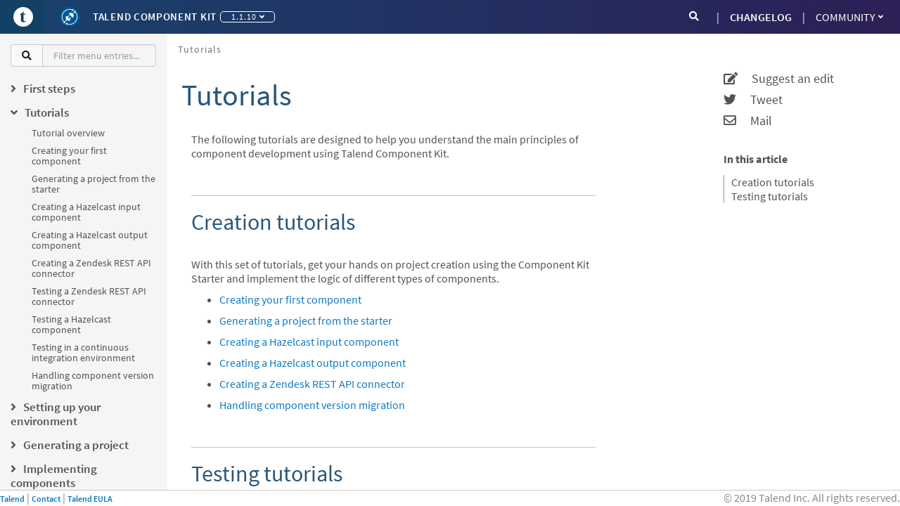

--- FILE ---
content_type: text/html; charset=utf-8
request_url: https://talend.github.io/component-runtime/main/1.1.10/index-tutorials.html
body_size: 7069
content:
<!DOCTYPE html>
<html lang="en">
  <head>
    <meta charset="utf-8">
    <meta name="viewport" content="width=device-width, initial-scale=1.0">
    <title>Talend Component Kit Developer Reference Guide :: Tutorials</title>
    <link rel="canonical" href="https://talend.github.io/component-runtime/main/latest/index-tutorials.html">
    <meta name="description" content="Guided implementation examples to get your hands on Talend Component Kit">
    <meta name="keywords" content="tutorial, example, implement, test, dev">
    <meta name="generator" content="Talend Component Kit Generator">
    <meta charset="utf-8">
    <meta name="viewport" content="width=device-width,initial-scale=1">
    <title>Tutorials :: Talend Component Kit Developer Reference Guide</title>
    <link rel="canonical" href="https://talend.github.io/component-runtime/main/latest/index-tutorials.html">
    <meta name="description" content="Guided implementation examples to get your hands on Talend Component Kit">
    <meta name="keywords" content="tutorial, example, implement, test, dev">
    <meta name="generator" content="Antora 3.0.1">
<meta name="date" content="2025-09-29T15:14:04.876Z" scheme="YYYY-MM-DDTHH:mm:ss.sssZ">
<link href="https://fonts.googleapis.com/css?family=Source+Sans+Pro" rel="stylesheet">
<link rel="stylesheet" href="https://cdnjs.cloudflare.com/ajax/libs/font-awesome/4.7.0/css/font-awesome.css" integrity="sha256-NuCn4IvuZXdBaFKJOAcsU2Q3ZpwbdFisd5dux4jkQ5w=" crossorigin="anonymous" />
<link rel="stylesheet" href="https://cdnjs.cloudflare.com/ajax/libs/highlight.js/9.12.0/styles/idea.min.css" integrity="sha256-rD61BPsgKHzJPyg7vpXaYOw6tMYuY2fz1p9033NYeM8=" crossorigin="anonymous" />
<link rel="stylesheet" href="https://use.fontawesome.com/releases/v5.1.0/css/all.css" integrity="sha384-lKuwvrZot6UHsBSfcMvOkWwlCMgc0TaWr+30HWe3a4ltaBwTZhyTEggF5tJv8tbt" crossorigin="anonymous">
<link rel="stylesheet" href="https://cdn.jsdelivr.net/npm/@talend/bootstrap-theme@0.200.1/dist/bootstrap.css">
<link rel="stylesheet" href="../../_/css/talend.css">
<link rel="shortcut icon" href="../../_/images/favicon_0.ico" />


<script type="text/x-mathjax-config">
                MathJax.Hub.Config({
                  messageStyle: "none",
                  tex2jax: {
                    inlineMath: [["\\(", "\\)"]],
                    displayMath: [["\\[", "\\]"]],
                    ignoreClass: "nostem|nolatexmath"
                  },
                  asciimath2jax: {
                    delimiters: [["\\$", "\\$"]],
                    ignoreClass: "nostem|noasciimath"
                  },
                  TeX: { equationNumbers: { autoNumber: "none" } }
                });
                </script>
<script type="text/javascript"
  src="https://cdnjs.cloudflare.com/ajax/libs/mathjax/2.7.5/MathJax.js?config=TeX-MML-AM_CHTML">
</script>
    <script async src="https://www.googletagmanager.com/gtag/js?id=GTM-PSBN"></script>
    <script>function gtag(){dataLayer.push(arguments)};window.dataLayer=window.dataLayer||[];gtag('js',new Date());gtag('config','GTM-PSBN')</script>
    <script>var uiRootPath = '../../_'</script>
  </head>
  <body>
      <svg xmlns="http://www.w3.org/2000/svg" focusable="false" style="display: none;">
    <symbol id="talend-logo-square">
        <svg xmlns="http://www.w3.org/2000/svg" viewBox="0 0 16 16">
            <path fill="#FFF" d="M8,5.32907052e-14 C12.4182648,5.32907052e-14 16,3.58173516 16,8 C16,12.4188737 12.4182648,16.0006088 8,16.0006088 C3.58173516,16.0006088 0,12.4188737 0,8 C0,3.58173516 3.58173516,5.32907052e-14 8,5.32907052e-14 Z M7.86070588,3.63987227 C7.41418487,4.67207395 6.53747899,5.46891429 5.4532437,5.80834286 C5.4532437,5.80834286 5.23179832,5.86098151 5.28867227,6.09271261 C5.29532773,6.11267899 5.30137815,6.13264538 5.31105882,6.15261176 C5.34191597,6.21735126 5.37942857,6.25062857 5.42359664,6.25607395 L6.13391597,6.25607395 L6.13391597,10.6517042 C6.13391597,11.2755025 6.32329412,11.7117378 6.70205042,11.959805 C7.08020168,12.2072672 7.58843697,12.3306958 8.22554622,12.3306958 C8.42521008,12.3306958 8.65633613,12.2937882 8.91952941,12.218763 C9.18272269,12.1431328 9.43078992,12.0469311 9.66312605,11.9295529 C9.89606723,11.8127798 10.0672941,11.6941916 10.1780168,11.5737882 C10.2046387,11.5568471 10.2046387,11.5090487 10.1780168,11.4316034 C10.151395,11.354158 10.1138824,11.282158 10.0648739,11.2162084 C10.0164706,11.1496538 9.97895798,11.1230319 9.95233613,11.1363429 C9.78413445,11.2198387 9.60020168,11.2912336 9.40114286,11.3487126 C9.20208403,11.4061916 9.02904202,11.4352336 8.88322689,11.4352336 C8.7192605,11.4352336 8.59401681,11.397721 8.50810084,11.325721 C8.42157983,11.2525109 8.35986555,11.1169815 8.32235294,10.9203429 C8.28423529,10.7237042 8.26547899,10.4363092 8.26547899,10.0599731 L8.26547899,6.24276303 L9.69337815,6.24276303 C9.74178151,6.24276303 9.78715966,6.19617479 9.82951261,6.10239328 C9.8712605,6.01042689 9.89243697,5.89546891 9.89243697,5.75812437 C9.89243697,5.70004034 9.87791597,5.64861176 9.84887395,5.60504874 C9.82043697,5.56088067 9.78171429,5.53667899 9.73331092,5.5324437 L8.26547899,5.5324437 L8.26547899,3.6792 C8.26547899,3.60235966 8.21465546,3.54790588 8.1245042,3.51099832 C7.95811765,3.45896471 7.86070588,3.63987227 7.86070588,3.63987227 Z"</path>
        </svg>
    </symbol>
    <symbol id="talend-component-kit-positive">
        <svg xmlns="http://www.w3.org/2000/svg" viewBox="0 0 16 16">
            <g fill="none">
                <path fill="#005695" d="M8 16A8 8 0 1 1 8 0a8 8 0 0 1 0 16z"></path>
                <path fill="#FFF" d="M5.69 10.662a2.3 2.3 0 0 0 1.425.492 2.3 2.3 0 0 0 1.664-.709l-.631-.632 1.005-1.005a.33.33 0 0 0 0-.466.332.332 0 0 0-.467 0L7.68 9.347 6.633 8.3l1.005-1.005a.33.33 0 0 0-.467-.466L6.167 7.832l-.653-.652a2.3 2.3 0 0 0-.71 1.664c0 .54.187 1.037.498 1.43L3.878 11.7a.721.721 0 0 0-.358.027 5.824 5.824 0 0 1-.722-6.368c1.364-2.7 4.612-3.914 7.41-2.777l-.348.69 1.584-.369-.643-1.495-.351.695C7.384.832 3.818 2.15 2.32 5.117a6.359 6.359 0 0 0 .798 6.962.704.704 0 0 0 1.26.631.704.704 0 0 0-.036-.699l1.349-1.349z"></path>
                <path fill="#FFF" d="M12.623 3.031a.706.706 0 0 0-.973.894l-1.296 1.298a2.304 2.304 0 0 0-3.092.215l3.266 3.265a2.304 2.304 0 0 0 .213-3.092l1.299-1.297a.701.701 0 0 0 .504.006 5.838 5.838 0 0 1 .675 6.311c-1.332 2.636-4.524 3.871-7.284 2.826l.339-.67-1.585.368.643 1.494.36-.712c3.028 1.18 6.538-.162 8.005-3.064a6.375 6.375 0 0 0-.758-6.912.703.703 0 0 0-.316-.93z"></path>
            </g>
        </svg>
    </symbol>
</svg>

<header class="global-header">
  <nav class="navbar navbar-default">
      <div class="navbar-text-content nav navbar-nav">
        <button type="button" class="navbar-toggle collapsed" data-toggle="collapse" data-target="#navbar" aria-expanded="false" aria-controls="navbar">
          <span class="sr-only">Toggle navigation</span>
          <span class="icon-bar"></span>
          <span class="icon-bar"></span>
          <span class="icon-bar"></span>
        </button>
        <button aria-label="Go to Portal" id="header-talend-logo" type="button" class="btn-icon-only btn btn-link">
            <svg name="talend-logo-square" focusable="false" aria-hidden="true">
                <use xmlns:xlink="http://www.w3.org/1999/xlink" xlink:href="#talend-logo-square"></use>
            </svg>
        </button>
        <button aria-label="Kit logo" id="header-kit-logo" type="button" class="btn-icon-only btn btn-link">
          <svg name="talend-component-kit-positive" focusable="false" aria-hidden="true">
            <use xmlns:xlink="http://www.w3.org/1999/xlink" xlink:href="#talend-component-kit-positive"></use>
          </svg>
        </button>
        <a class="navbar-single-link" href="https://talend.github.io/component-runtime/main/latest/index.html">Talend Component Kit</a>
        <div class="btn-group navbar-versions">
          <button type="button" class="btn btn-default dropdown-toggle" data-toggle="dropdown" aria-haspopup="true" aria-expanded="false">
                1.1.10
              <span class="caret"></span>
          </button>
          <ul class="dropdown-menu">
                <li class="navbar-item version">
                    <a href="../latest/index.html">1.45.0</a>
                </li>
                <li class="navbar-item version">
                    <a href="../1.43.1/index.html">1.43.1</a>
                </li>
                <li class="navbar-item version">
                    <a href="../1.42.0/index.html">1.42.0</a>
                </li>
                <li class="navbar-item version">
                    <a href="../1.41.1/index.html">1.41.1</a>
                </li>
                <li class="navbar-item version">
                    <a href="../1.40.0/index.html">1.40.0</a>
                </li>
                <li class="navbar-item version">
                    <a href="../1.39.3/index.html">1.39.3</a>
                </li>
                <li class="navbar-item version">
                    <a href="../1.37.1/index.html">1.37.1</a>
                </li>
                <li class="navbar-item version">
                    <a href="../1.36.1/index.html">1.36.1</a>
                </li>
                <li class="navbar-item version">
                    <a href="../1.35.1/index.html">1.35.1</a>
                </li>
                <li class="navbar-item version">
                    <a href="../1.34.1/index.html">1.34.1</a>
                </li>
                <li class="navbar-item version">
                    <a href="../1.33.2/index.html">1.33.2</a>
                </li>
                <li class="navbar-item version">
                    <a href="../1.32.2/index.html">1.32.2</a>
                </li>
                <li class="navbar-item version">
                    <a href="../1.31.2/index.html">1.31.2</a>
                </li>
                <li class="navbar-item version">
                    <a href="../1.30.0/index.html">1.30.0</a>
                </li>
                <li class="navbar-item version">
                    <a href="../1.29.2/index.html">1.29.2</a>
                </li>
                <li class="navbar-item version">
                    <a href="../1.28.2/index.html">1.28.2</a>
                </li>
                <li class="navbar-item version">
                    <a href="../1.1.27/index.html">1.1.27</a>
                </li>
                <li class="navbar-item version">
                    <a href="../1.1.26/index.html">1.1.26</a>
                </li>
                <li class="navbar-item version">
                    <a href="../1.1.25/index.html">1.1.25</a>
                </li>
                <li class="navbar-item version">
                    <a href="../1.1.24/index.html">1.1.24</a>
                </li>
                <li class="navbar-item version">
                    <a href="../1.1.23/index.html">1.1.23</a>
                </li>
                <li class="navbar-item version">
                    <a href="../1.1.22/index.html">1.1.22</a>
                </li>
                <li class="navbar-item version">
                    <a href="../1.1.21/index.html">1.1.21</a>
                </li>
                <li class="navbar-item version">
                    <a href="../1.1.20/index.html">1.1.20</a>
                </li>
                <li class="navbar-item version">
                    <a href="../1.1.19/index.html">1.1.19</a>
                </li>
                <li class="navbar-item version">
                    <a href="../1.1.18/index.html">1.1.18</a>
                </li>
                <li class="navbar-item version">
                    <a href="../1.1.17/index.html">1.1.17</a>
                </li>
                <li class="navbar-item version">
                    <a href="../1.1.16/index.html">1.1.16</a>
                </li>
                <li class="navbar-item version">
                    <a href="../1.1.15/index.html">1.1.15</a>
                </li>
                <li class="navbar-item version">
                    <a href="../1.1.14/index.html">1.1.14</a>
                </li>
                <li class="navbar-item version">
                    <a href="../1.1.13/index.html">1.1.13</a>
                </li>
                <li class="navbar-item version">
                    <a href="../1.1.12/index.html">1.1.12</a>
                </li>
                <li class="navbar-item version">
                    <a href="../1.1.11/index.html">1.1.11</a>
                </li>
                <li class="navbar-item version">
                    <a href="index.html">1.1.10</a>
                </li>
                <li class="navbar-item version">
                    <a href="../1.1.9/index.html">1.1.9</a>
                </li>
                <li class="navbar-item version">
                    <a href="../1.1.8/index.html">1.1.8</a>
                </li>
                <li class="navbar-item version">
                    <a href="../1.1.7/index.html">1.1.7</a>
                </li>
                <li class="navbar-item version">
                    <a href="../1.1.6/index.html">1.1.6</a>
                </li>
                <li class="navbar-item version">
                    <a href="../1.1.5/index.html">1.1.5</a>
                </li>
                <li class="navbar-item version">
                    <a href="../1.1.4/index.html">1.1.4</a>
                </li>
                <li class="navbar-item version">
                    <a href="../1.1.3/index.html">1.1.3</a>
                </li>
                <li class="navbar-item version">
                    <a href="../1.1.2/index.html">1.1.2</a>
                </li>
                <li class="navbar-item version">
                    <a href="../1.1.1/index.html">1.1.1</a>
                </li>
                <li class="navbar-item version">
                    <a href="../1.1.0/index.html">1.1.0</a>
                </li>
                <li class="navbar-item version">
                    <a href="../1.0.4/index.html">1.0.4</a>
                </li>
                <li class="navbar-item version">
                    <a href="../1.0.3/index.html">1.0.3</a>
                </li>
                <li class="navbar-item version">
                    <a href="../1.0.2/index.html">1.0.2</a>
                </li>
                <li class="navbar-item version">
                    <a href="../1.0.1/index.html">1.0.1</a>
                </li>
                <li class="navbar-item version">
                    <a href="../0.0.13/index.html">0.0.13</a>
                </li>
                <li class="navbar-item version">
                    <a href="../0.0.12/index.html">0.0.12</a>
                </li>
                <li class="navbar-item version">
                    <a href="../0.0.11/index.html">0.0.11</a>
                </li>
                <li class="navbar-item version">
                    <a href="../0.0.10/index.html">0.0.10</a>
                </li>
                <li class="navbar-item version">
                    <a href="../0.0.9/index.html">0.0.9</a>
                </li>
                <li class="navbar-item version">
                    <a href="../0.0.8/index.html">0.0.8</a>
                </li>
                <li class="navbar-item version">
                    <a href="../0.0.7/index.html">0.0.7</a>
                </li>
                <li class="navbar-item version">
                    <a href="../0.0.6/index.html">0.0.6</a>
                </li>
                <li class="navbar-item version">
                    <a href="../0.0.5/index.html">0.0.5</a>
                </li>
                <li class="navbar-item version">
                    <a href="../0.0.4/index.html">0.0.4</a>
                </li>
                <li class="navbar-item version">
                    <a href="../0.0.3/index.html">0.0.3</a>
                </li>
                <li class="navbar-item version">
                    <a href="../0.0.2/index.html">0.0.2</a>
                </li>
                <li class="navbar-item version">
                    <a href="../0.0.1/index.html">0.0.1</a>
                </li>
          </ul>
        </div>
      </div>
      <div id="navbar" class="navbar-collapse collapse">
        <ul class="nav navbar-nav navbar-right">
          <li><a href="changelog.html" class="navbar-single-link">CHANGELOG</a></li>
          <li class="dropdown">
            <a href="#" class="dropdown-toggle" data-toggle="dropdown" role="button" aria-haspopup="true" aria-expanded="false">Community<span class="caret"></span></a>
            <ul class="dropdown-menu">
              <li><a class="navbar-item" href="https://github.com/talend/component-runtime" target="_blank">GitHub Repository</a></li>
              <li><a class="navbar-item" href="contributors.html">Contributors</a></li>
              <li><a class="navbar-item" href="https://community.talend.com/t5/Component-Development/bd-p/ComponentDevelopment" target="_blank">Forum</a></li>
              <li><a class="navbar-item" href="https://help.talend.com/" target="_blank">Talend Help Center</a></li>
            </ul>
          </li>
        </ul>
        <form role="search" action="search.html" class="navbar-form navbar-right">
          <div class="input-group">
            <span class="input-group-addon"><i class="fa fa-search"></i></span>
            <input class="form-control" type="text" placeholder="Search" name="query" id="searchInput">
          </div>
        </form>
      </div>
    </nav>
</header>
            <main class="main">
              <div class="navigation-container grey-background hidden-xs col-sm-2" data-component="main" data-version="1.1.10">
  <aside class="navigation" role="navigation">
    <div class="panels">
      <div class="input-group nav-filter-group">
        <span class="input-group-addon"><i class="fa fa-search"></i></span>
        <input class="form-control" type="text" placeholder="Filter menu entries..." id="navFilterInput">
      </div>
      <div class="navigation-menu is-active" data-panel="menu">
        <nav class="nav-menu">
          <!-- <label>Talend Component Kit Developer Reference Guide</label> -->
          <ul class="nav nav-list tree" >
  <li data-depth="0">
      
    <ul class="nav nav-list tree" >
  <li data-depth="1">
      <label class="tree-toggler nav-header"><i class="fa fa-angle-right"></i><span>First steps</span></label>
    <ul class="nav nav-list tree"  style="display:none">
  <li data-depth="2">
    <a class="menu-link" href="getting-started.html">Getting Started</a>
  </li>
  <li data-depth="2">
    <a class="menu-link" href="tutorial-create-my-first-component.html">Creating your first component</a>
  </li>
  <li data-depth="2">
    <a class="menu-link" href="record-types.html">Record types</a>
  </li>
</ul>
  </li>
  <li data-depth="1">
      <label class="tree-toggler nav-header"><i class="fa fa-angle-right"></i><span>Tutorials</span></label>
    <ul class="nav nav-list tree"  style="display:none">
  <li data-depth="2">
    <a class="menu-link" href="index-tutorials.html">Tutorial overview</a>
  </li>
  <li data-depth="2">
    <a class="menu-link" href="tutorial-create-my-first-component.html">Creating your first component</a>
  </li>
  <li data-depth="2">
    <a class="menu-link" href="tutorial-generate-project-using-starter.html">Generating a project from the starter</a>
  </li>
  <li data-depth="2">
    <a class="menu-link" href="tutorial-create-an-input-component.html">Creating a Hazelcast input component</a>
  </li>
  <li data-depth="2">
    <a class="menu-link" href="tutorial-create-an-output-component.html">Creating a Hazelcast output component</a>
  </li>
  <li data-depth="2">
    <a class="menu-link" href="tutorial-create-components-rest-api.html">Creating a Zendesk REST API connector</a>
  </li>
  <li data-depth="2">
    <a class="menu-link" href="tutorial-test-rest-api.html">Testing a Zendesk REST API connector</a>
  </li>
  <li data-depth="2">
    <a class="menu-link" href="tutorial-test-your-components.html">Testing a Hazelcast component</a>
  </li>
  <li data-depth="2">
    <a class="menu-link" href="tutorial-dev-vs-ci-setup.html">Testing in a continuous integration environment</a>
  </li>
  <li data-depth="2">
    <a class="menu-link" href="tutorial-handle-talend-component-migration.html">Handling component version migration</a>
  </li>
</ul>
  </li>
  <li data-depth="1">
      <label class="tree-toggler nav-header"><i class="fa fa-angle-right"></i><span>Setting up your environment</span></label>
    <ul class="nav nav-list tree"  style="display:none">
  <li data-depth="2">
    <a class="menu-link" href="index-setup-environment.html">Setup overview</a>
  </li>
  <li data-depth="2">
    <a class="menu-link" href="#system-prerequisites.adoc.adoc">System requirements</a>
  </li>
  <li data-depth="2">
    <a class="menu-link" href="installing-talend-intellij-plugin.html">Installing the IntelliJ plugin</a>
  </li>
</ul>
  </li>
  <li data-depth="1">
      <label class="tree-toggler nav-header"><i class="fa fa-angle-right"></i><span>Generating a project</span></label>
    <ul class="nav nav-list tree"  style="display:none">
  <li data-depth="2">
    <a class="menu-link" href="index-generating-project.html">Project generation overview</a>
  </li>
  <li data-depth="2">
    <a class="menu-link" href="tutorial-generate-project-using-starter.html">Using the Starter</a>
  </li>
  <li data-depth="2">
    <a class="menu-link" href="generate-project-using-intellij-plugin.html">Using the IntelliJ plugin</a>
  </li>
</ul>
  </li>
  <li data-depth="1">
      <label class="tree-toggler nav-header"><i class="fa fa-angle-right"></i><span>Implementing components</span></label>
    <ul class="nav nav-list tree"  style="display:none">
  <li data-depth="2">
    <a class="menu-link" href="index-creating-components.html">Component implementation overview</a>
  </li>
  <li data-depth="2">
    <a class="menu-link" href="component-registering.html">Defining component metadata</a>
  </li>
  <li data-depth="2">
    <a class="menu-link" href="creating-dataset-datastore.html">Defining datasets and datastores</a>
  </li>
  <li data-depth="2">
    <a class="menu-link" href="component-define-input.html">Defining an input component logic</a>
  </li>
  <li data-depth="2">
    <a class="menu-link" href="component-define-processor-output.html">Defining a processor/output logic</a>
  </li>
  <li data-depth="2">
    <a class="menu-link" href="component-configuration.html">Defining component configuration</a>
  </li>
  <li data-depth="2">
    <a class="menu-link" href="component-execution.html">Component execution logic</a>
  </li>
  <li data-depth="2">
    <a class="menu-link" href="component-internationalization.html">Internationalizing a component</a>
  </li>
  <li data-depth="2">
    <a class="menu-link" href="component-versions-and-migration.html">Managing component versions</a>
  </li>
  <li data-depth="2">
    <a class="menu-link" href="tutorial-configuration-sensitive-data.html">Masking sensitive data</a>
  </li>
  <li data-depth="2">
    <a class="menu-link" href="concept-processor-and-batch-processing.html">Implementing batch processing</a>
  </li>
  <li data-depth="2">
    <a class="menu-link" href="component-implementing-streaming.html">Implementing streaming on a component</a>
  </li>
  <li data-depth="2">
    <a class="menu-link" href="component-loading.html">Component loading</a>
  </li>
  <li data-depth="2">
    <a class="menu-link" href="build-tools-maven.html">Building components with Maven</a>
  </li>
  <li data-depth="2">
    <a class="menu-link" href="build-tools-gradle.html">Building components with Gradle</a>
  </li>
  <li data-depth="2">
    <a class="menu-link" href="wrapping-a-beam-io.html">Wrapping a Beam I/O</a>
  </li>
</ul>
  </li>
  <li data-depth="1">
      <label class="tree-toggler nav-header"><i class="fa fa-angle-right"></i><span>Defining services</span></label>
    <ul class="nav nav-list tree"  style="display:none">
  <li data-depth="2">
    <a class="menu-link" href="index-defining-services.html">Service overview</a>
  </li>
  <li data-depth="2">
    <a class="menu-link" href="services-internationalization.html">Internationalizing a service</a>
  </li>
  <li data-depth="2">
    <a class="menu-link" href="services-actions.html">Providing actions through a service</a>
  </li>
  <li data-depth="2">
    <a class="menu-link" href="services-built-in.html">Built-in services</a>
  </li>
  <li data-depth="2">
    <a class="menu-link" href="services-interceptors.html">Services and interceptors</a>
  </li>
  <li data-depth="2">
    <a class="menu-link" href="services-custom-api.html">Defining a custom API</a>
  </li>
</ul>
  </li>
  <li data-depth="1">
      <label class="tree-toggler nav-header"><i class="fa fa-angle-right"></i><span>Testing components</span></label>
    <ul class="nav nav-list tree"  style="display:none">
  <li data-depth="2">
    <a class="menu-link" href="index-testing-components.html">Component testing overview</a>
  </li>
  <li data-depth="2">
    <a class="menu-link" href="testing-best-practices.html">Component testing best practices</a>
  </li>
  <li data-depth="2">
    <a class="menu-link" href="index-sub-testing-runtime.html">Testing component runtime</a>
  </li>
  <li data-depth="2">
    <a class="menu-link" href="testing-beam.html">Beam testing</a>
  </li>
  <li data-depth="2">
    <a class="menu-link" href="testing-multiple-envs.html">Testing in multiple environments</a>
  </li>
  <li data-depth="2">
    <a class="menu-link" href="testing-maven-passwords.html">Reusing Maven credentials</a>
  </li>
  <li data-depth="2">
    <a class="menu-link" href="testing-generating-data.html">Generating data for testing</a>
  </li>
  <li data-depth="2">
    <a class="menu-link" href="services-pipeline.html">Simple/Test Pipeline API</a>
  </li>
  <li data-depth="2">
    <a class="menu-link" href="https://beam.apache.org/documentation/programming-guide/#creating-a-pipeline">Beam Pipeline API</a>
  </li>
</ul>
  </li>
  <li data-depth="1">
      <label class="tree-toggler nav-header"><i class="fa fa-angle-right"></i><span>Integrating into Talend Studio</span></label>
    <ul class="nav nav-list tree"  style="display:none">
  <li data-depth="2">
    <a class="menu-link" href="index-deploying-components.html">Studio integration overview</a>
  </li>
  <li data-depth="2">
    <a class="menu-link" href="studio.html">Iterating on component development</a>
  </li>
  <li data-depth="2">
    <a class="menu-link" href="studio-from-car.html">Installing components from a CAR file</a>
  </li>
  <li data-depth="2">
    <a class="menu-link" href="compatibility.html">Version compatibility</a>
  </li>
  <li data-depth="2">
    <a class="menu-link" href="javajet-to-componentkit.html">From Javajet to the Component Kit</a>
  </li>
</ul>
  </li>
  <li data-depth="1">
      <label class="tree-toggler nav-header"><i class="fa fa-angle-right"></i><span>Integrating into Talend Cloud</span></label>
    <ul class="nav nav-list tree"  style="display:none">
  <li data-depth="2">
    <a class="menu-link" href="index-cloud-integration.html">Cloud integration overview</a>
  </li>
  <li data-depth="2">
    <a class="menu-link" href="documentation-rest.html">Component server and HTTP API</a>
  </li>
  <li data-depth="2">
    <a class="menu-link" href="vault-proxy.html">Component Server Vault Proxy</a>
  </li>
</ul>
  </li>
  <li data-depth="1">
      <label class="tree-toggler nav-header"><i class="fa fa-angle-right"></i><span>Knowledge base</span></label>
    <ul class="nav nav-list tree"  style="display:none">
  <li data-depth="2">
    <a class="menu-link" href="index-knowledge-base.html">Knowledge base articles</a>
  </li>
  <li data-depth="2">
    <a class="menu-link" href="changelog.html">Changelog</a>
  </li>
</ul>
  </li>
  <li data-depth="1">
      <label class="tree-toggler nav-header"><i class="fa fa-angle-right"></i><span>Reference Guide</span></label>
    <ul class="nav nav-list tree"  style="display:none">
  <li data-depth="2">
    <a class="menu-link" href="gallery.html">Widget and validation gallery</a>
  </li>
  <li data-depth="2">
    <a class="menu-link" href="ref-actions.html">List of available actions</a>
  </li>
  <li data-depth="2">
    <a class="menu-link" href="ref-conditions.html">List of conditions for binding properties</a>
  </li>
  <li data-depth="2">
    <a class="menu-link" href="ref-configuration-types.html">Component data configuration types</a>
  </li>
  <li data-depth="2">
    <a class="menu-link" href="ref-constraints.html">Component field constraints and validations</a>
  </li>
  <li data-depth="2">
    <a class="menu-link" href="ref-junit-environments.html">Provided JUnit testing environments</a>
  </li>
  <li data-depth="2">
    <a class="menu-link" href="ref-rest-resources.html">Component Server HTTP API reference</a>
  </li>
  <li data-depth="2">
    <a class="menu-link" href="ref-scanning-exclusions.html">Scanning exclusions</a>
  </li>
  <li data-depth="2">
    <a class="menu-link" href="ref-server-configuration.html">Server configuration</a>
  </li>
  <li data-depth="2">
    <a class="menu-link" href="ref-ui.html">UI API</a>
  </li>
  <li data-depth="2">
    <a class="menu-link" href="apidocs.html">Javadocs</a>
  </li>
</ul>
  </li>
</ul>
  </li>
</ul>
        </nav>
      </div>
    </div>
  </aside>
</div>
              <div class="col-xs-12 col-sm-10 maincontent">
                <div class="toolbar" role="navigation">

    <ol class="breadcrumb">
      <li class="crumb active"><a href="index-tutorials.html">Tutorials</a></li>
    </ol>
</div>
                <article class="doc">
        <div class="row">
          <div class="col-sm-9 row">
              <h1>Tutorials</h1>
            <div class="article-content">
              <div id="preamble">
<div class="sectionbody">
<div class="paragraph">
<p>The following tutorials are designed to help you understand the main principles of component development using Talend Component Kit.</p>
</div>
</div>
</div>
<div class="sect1">
<h2 id="_creation_tutorials"><a class="anchor" href="#_creation_tutorials"></a>Creation tutorials</h2>
<div class="sectionbody">
<div class="paragraph">
<p>With this set of tutorials, get your hands on project creation using the Component Kit Starter and implement the logic of different types of components.</p>
</div>
<div class="ulist">
<ul>
<li>
<p><a href="tutorial-create-my-first-component.html" class="xref page">Creating your first component</a></p>
</li>
<li>
<p><a href="tutorial-generate-project-using-starter.html" class="xref page">Generating a project from the starter</a></p>
</li>
<li>
<p><a href="tutorial-create-an-input-component.html" class="xref page">Creating a Hazelcast input component</a></p>
</li>
<li>
<p><a href="tutorial-create-an-output-component.html" class="xref page">Creating a Hazelcast output component</a></p>
</li>
<li>
<p><a href="tutorial-create-components-rest-api.html" class="xref page">Creating a Zendesk REST API connector</a></p>
</li>
<li>
<p><a href="tutorial-handle-talend-component-migration.html" class="xref page">Handling component version migration</a></p>
</li>
</ul>
</div>
</div>
</div>
<div class="sect1">
<h2 id="_testing_tutorials"><a class="anchor" href="#_testing_tutorials"></a>Testing tutorials</h2>
<div class="sectionbody">
<div class="paragraph">
<p>With this set of tutorials, learn the different approaches to test the components created in the previous tutorials.</p>
</div>
<div class="ulist">
<ul>
<li>
<p><a href="tutorial-test-rest-api.html" class="xref page">Testing a Zendesk REST API connector</a></p>
</li>
<li>
<p><a href="tutorial-test-your-components.html" class="xref page">Testing a Hazelcast component</a></p>
</li>
<li>
<p><a href="tutorial-dev-vs-ci-setup.html" class="xref page">Testing in a continuous integration environment</a></p>
</li>
</ul>
</div>
</div>
</div>
            </div>
          </div>
          <div class="col-sm-3 container article-side-panel">
            <nav class="article-anchors">
              <div class="article-side-actions">

                <ul>
                    <li>
                      <a class="article-side-actions-link" target="_blank" href="https://github.com/Talend/component-runtime/blob/component-runtime-1.1.10/documentation/src/main/antora/modules/ROOT/pages/index-tutorials.adoc">
                        <i class="fa fa-edit"></i> &nbsp; &nbsp; Suggest an edit
                      </a>
                    </li>

                    <li>
                                <a class="article-side-actions-link" target="_blank"
                                   href="https://twitter.com/intent/tweet?original_referer=https%3A%2F%2Ftalend.github.io%2Fcomponent-runtime%2Fmain%2Flatest%2Findex-tutorials.html&text=Talend%20Component%20Kit%20%3E%3E%20Tutorials%20%3E%3E%20&tw_p=tweetbutton&url=https%3A%2F%2Ftalend.github.io%2Fcomponent-runtime%2Fmain%2Flatest%2Findex-tutorials.html">
                                    <i class="fab fa-twitter"></i> &nbsp; &nbsp; Tweet
                                </a>
                            </li>
                            <li>
                                <a class="article-side-actions-link"
                                   href="mailto:?subject=Talend%20Component%20Kit%3A%20Tutorials&body=Talend%20Component%20Kit%3A%20Tutorials%0A%0Ahttps%3A%2F%2Ftalend.github.io%2Fcomponent-runtime%2Fmain%2Flatest%2Findex-tutorials.html">
                                    <i class="far fa-envelope"></i> &nbsp; &nbsp; Mail
                                </a>
                            </li>

                </ul>
              </div>
              <h1 class="article-side-toc">In this article</h1>
            </nav>
          </div>
          <a href="#top" class="top">Scroll to top</a>
        </div>
        <script>(window.talend = (window.talend || {})).article = true;</script>
    </article>
              </div>
            </main>
      <footer class="footer ">
    <div class="footer-with-copyright footer-with-links">
        <ul class="footer-links pull-left">
            <li><a class="gwt-Anchor" href="http://www.talend.com/">Talend</a></li>
            <li><a class="gwt-Anchor" href="http://www.talend.com/contact">Contact</a></li>
            <li><a class="gwt-Anchor" href="http://www.talend.com/legal-terms/us-eula">Talend EULA</a></li>
        </ul>
        <div class="footer-copyright pull-right" style="">&copy; 2019 Talend Inc. All rights reserved.</div>
    </div>
</footer>
    <script src="https://cdnjs.cloudflare.com/ajax/libs/jquery/3.6.0/jquery.min.js" integrity="sha256-/xUj+3OJU5yExlq6GSYGSHk7tPXikynS7ogEvDej/m4=" crossorigin="anonymous"></script>
<script src="https://maxcdn.bootstrapcdn.com/bootstrap/3.3.7/js/bootstrap.min.js" integrity="sha384-Tc5IQib027qvyjSMfHjOMaLkfuWVxZxUPnCJA7l2mCWNIpG9mGCD8wGNIcPD7Txa" crossorigin="anonymous"></script>
<script src="https://cdnjs.cloudflare.com/ajax/libs/highlight.js/9.12.0/highlight.min.js" integrity="sha256-/BfiIkHlHoVihZdc6TFuj7MmJ0TWcWsMXkeDFwhi0zw=" crossorigin="anonymous"></script>
<script src="https://cdnjs.cloudflare.com/ajax/libs/anchorific/1.2/min/anchorific.min.js" integrity="sha384-ACUAcVkJ3XBvxLPJQqN8h9BfzCtcyqiQoemYyYiS7JJLg9O6aVOVzRYLwqxM2d7/" crossorigin="anonymous"></script>
<script src="../../_/js/talend.js"></script>
  </body>
</html>
